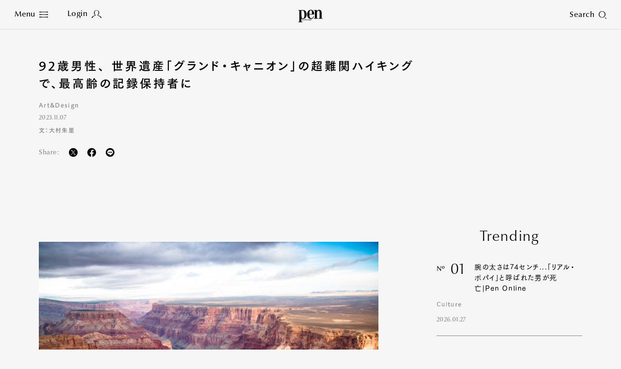

--- FILE ---
content_type: text/html; charset=utf-8
request_url: https://www.google.com/recaptcha/api2/aframe
body_size: 151
content:
<!DOCTYPE HTML><html><head><meta http-equiv="content-type" content="text/html; charset=UTF-8"></head><body><script nonce="Txpkb7yCOimOXDseuRC5-g">/** Anti-fraud and anti-abuse applications only. See google.com/recaptcha */ try{var clients={'sodar':'https://pagead2.googlesyndication.com/pagead/sodar?'};window.addEventListener("message",function(a){try{if(a.source===window.parent){var b=JSON.parse(a.data);var c=clients[b['id']];if(c){var d=document.createElement('img');d.src=c+b['params']+'&rc='+(localStorage.getItem("rc::a")?sessionStorage.getItem("rc::b"):"");window.document.body.appendChild(d);sessionStorage.setItem("rc::e",parseInt(sessionStorage.getItem("rc::e")||0)+1);localStorage.setItem("rc::h",'1769955267506');}}}catch(b){}});window.parent.postMessage("_grecaptcha_ready", "*");}catch(b){}</script></body></html>

--- FILE ---
content_type: image/svg+xml
request_url: https://www.pen-online.jp/assets/images/icon_login_01.svg
body_size: 704
content:
<svg xmlns="http://www.w3.org/2000/svg" width="20" height="16"><path d="M17.056 11.961a35.886 35.886 0 00-4.388-1.636c1.805-1.484 2.713-2.366 2.713-5.241A5.066 5.066 0 0010 0a5.066 5.066 0 00-5.381 5.084c0 2.875.908 3.757 2.713 5.241a35.886 35.886 0 00-4.388 1.636C1.419 12.788 0 13.936 0 16a2.549 2.549 0 01.809-.1 3.091 3.091 0 01.873.1 4.338 4.338 0 012.578-3.46c.516-.295 1.098-.518 2.096-.975a26.987 26.987 0 012.113-.85v-.44a7.306 7.306 0 01-.647-.522c-1.491-1.405-1.665-2.6-1.665-4.669 0-2.07.746-4.53 3.843-4.53s3.843 2.46 3.843 4.53c0 2.07-.174 3.264-1.665 4.669a7.306 7.306 0 01-.647.522v.44s.847.286 2.113.85c.998.457 1.58.68 2.096.975A4.338 4.338 0 0118.318 16a3.091 3.091 0 01.873-.1A2.549 2.549 0 0120 16c0-2.064-1.419-3.212-2.944-4.039z" fill="#111"/></svg>

--- FILE ---
content_type: text/javascript;charset=utf-8
request_url: https://p1cluster.cxense.com/p1.js
body_size: 99
content:
cX.library.onP1('2sp4ecgqjpv0z1qzk63kkd1nte');


--- FILE ---
content_type: image/svg+xml
request_url: https://www.pen-online.jp/assets/images/icon_menu_01.svg
body_size: 683
content:
<svg xmlns="http://www.w3.org/2000/svg" viewBox="0 0 18 12"><path d="M18 10.5c-1.944.056-5.088.177-7.248.177H7.9c-2.16 0-6.144-.122-7.9-.177a6.8 6.8 0 01.048.736A6.872 6.872 0 010 12c1.752-.056 5.736-.165 7.9-.165h2.856c2.156 0 5.324.109 7.244.165a6.872 6.872 0 01-.048-.764A6.566 6.566 0 0118 10.5zm0-5.25c-1.944.056-5.088.177-7.248.177H7.9c-2.16 0-6.144-.122-7.9-.177a6.8 6.8 0 01.048.736A6.872 6.872 0 010 6.75c1.752-.056 5.736-.165 7.9-.165h2.856c2.156 0 5.324.109 7.244.165a6.872 6.872 0 01-.048-.764A6.566 6.566 0 0118 5.25zM18 0c-1.944.056-5.088.2-7.248.2H7.9C5.74.2 1.756.058 0 0a6.831 6.831 0 01.068.736A6.902 6.902 0 010 1.5c1.752-.056 5.736-.2 7.9-.2h2.856c2.156 0 5.324.144 7.244.2a6.902 6.902 0 01-.068-.764A6.596 6.596 0 0118 0z"/></svg>

--- FILE ---
content_type: text/javascript;charset=utf-8
request_url: https://api.cxense.com/public/widget/data?json=%7B%22context%22%3A%7B%22referrer%22%3A%22%22%2C%22categories%22%3A%7B%22testgroup%22%3A%2247%22%7D%2C%22parameters%22%3A%5B%7B%22key%22%3A%22userState%22%2C%22value%22%3A%22anon%22%7D%2C%7B%22key%22%3A%22newuser%22%2C%22value%22%3A%22true%22%7D%2C%7B%22key%22%3A%22hours%22%2C%22value%22%3A%2214%22%7D%2C%7B%22key%22%3A%22hour%22%2C%22value%22%3A%2214%22%7D%2C%7B%22key%22%3A%22day%22%2C%22value%22%3A%22Sun%22%7D%2C%7B%22key%22%3A%22wday%22%2C%22value%22%3A%22Sun%22%7D%2C%7B%22key%22%3A%22testgroup%22%2C%22value%22%3A%2247%22%7D%5D%2C%22autoRefresh%22%3Afalse%2C%22url%22%3A%22https%3A%2F%2Fwww.pen-online.jp%2Farticle%2F014607.html%22%2C%22browserTimezone%22%3A%220%22%7D%2C%22widgetId%22%3A%224fd2409483b4eb304c296a3f50a40daf165f9edb%22%2C%22user%22%3A%7B%22ids%22%3A%7B%22usi%22%3A%22ml3tnwvdqzfxncs5%22%7D%7D%2C%22prnd%22%3A%22ml3tnwvdqfnogwdz%22%7D&media=javascript&sid=1127222251145370315&widgetId=4fd2409483b4eb304c296a3f50a40daf165f9edb&resizeToContentSize=true&useSecureUrls=true&usi=ml3tnwvdqzfxncs5&rnd=1254612886&prnd=ml3tnwvdqfnogwdz&tzo=0&callback=cXJsonpCB1
body_size: 4324
content:
/**/
cXJsonpCB1({"httpStatus":200,"response":{"items":[{"dominantimagedimensions":"800x450","recs-articleid":"20672","description":"Shutterstock ※画像はイメージです人気アニメのキャラクターになぞらえて「リアル・ポパイ」と呼ばれたブラジルの男性ボディビルダー、アルリンド・デ・ソウザさん(55歳)が死去した。死因は腎不全...","collection":"記事","dominantthumbnaildimensions":"300x169","title":"腕の太さは74センチ...「リアル・ポパイ」と呼ばれた男が死亡|Pen Online","url":"https://www.pen-online.jp/article/020672.html","dominantimage":"https://www.pen-online.jp/assets_c/2026/01/shutterstock_2705042941-thumb-800x450---128183.jpg","ccc-tag-url1":"/search/?tag[]=Culture","dominantthumbnail":"https://content-thumbnail.cxpublic.com/content/dominantthumbnail/8266b4ed86df3cee151a61b44f16aa1df4e5b705.jpg?6978a18f","campaign":"1","testId":"50","id":"8266b4ed86df3cee151a61b44f16aa1df4e5b705","placement":"1000","click_url":"https://api.cxense.com/public/widget/click/[base64]","ccc-tag-name1":"Culture","recs-publishtime":"2026-01-27T08:00:01.000Z"},{"dominantimagedimensions":"800x450","recs-articleid":"20308","description":"東京、等々力。街が動き出す少し前、やわらかな朝の光の中に、安田顕さんが現れた。ベーカリーカフェRITUEL(リチュエル)で、仕事前のひと時を過ごす。多忙な日々を送る彼にとって、素の自分に戻れる時間は、...","ccc-tag-url3":"/search/?tag[]=電気自動車","ccc-tag-url2":"/search/?tag[]=トヨタ","collection":"記事","dominantthumbnaildimensions":"300x169","title":"安田顕の心をほどき、モードを切り替える朝。トヨタ「bZ4X」とともに過ごす“整う時間”|Pen Online","url":"https://www.pen-online.jp/article/020308.html","dominantimage":"https://www.pen-online.jp/assets_c/2026/01/re_251203_Pen7251-thumb-800x450---127702.jpg","ccc-tag-url1":"/search/?tag[]=Cars","dominantthumbnail":"https://content-thumbnail.cxpublic.com/content/dominantthumbnail/93d88058ade86d9bdfa3f5def2d971bc4ca142fb.jpg?697f3e68","campaign":"1","testId":"50","id":"93d88058ade86d9bdfa3f5def2d971bc4ca142fb","placement":"1000","click_url":"https://api.cxense.com/public/widget/click/[base64]","ccc-tag-name1":"Cars","ccc-tag-name2":"トヨタ","recs-publishtime":"2026-01-25T23:45:00.000Z","ccc-tag-name3":"電気自動車"},{"dominantimagedimensions":"800x450","recs-articleid":"20648","description":"潮の香る海辺から深い山間まで、多彩な風土を抱く三重県。その豊富な自然資源に加え、焼き物や織り物などに代表される手仕事、さらには四日市を中心とした産業技術が折り重なることで、長年にわたって独自のものづく...","ccc-tag-url3":"/search/?tag[]=三重県","ccc-tag-url2":"/search/?tag[]=Featured","collection":"記事","dominantthumbnaildimensions":"300x169","title":"三重県のものづくり×新たなライフスタイルが生む、クラフトマンシップあふれた8アイテムを紹介|Pen Online","url":"https://www.pen-online.jp/article/020648.html","dominantimage":"https://www.pen-online.jp/assets_c/2026/01/1bc83cc3d4638706ffed1c878f16fc21bac338a6-thumb-800x450---127981.jpg","ccc-tag-url1":"/search/?tag[]=Lifestyle","dominantthumbnail":"https://content-thumbnail.cxpublic.com/content/dominantthumbnail/c7b1f94451e92a8fa90d75f8f2e4c9aceffd711d.jpg?697f272e","campaign":"1","testId":"50","id":"c7b1f94451e92a8fa90d75f8f2e4c9aceffd711d","placement":"1000","click_url":"https://api.cxense.com/public/widget/click/[base64]","ccc-tag-name1":"Lifestyle","ccc-tag-name2":"Featured","recs-publishtime":"2026-01-23T02:45:00.000Z","ccc-tag-name3":"三重県"}],"template":"<div class=\"p-trending2\">\n\t<h2 class=\"p-trending2__title\">Trending</h2>\n  \t\t<!--%\n\t\t\tvar items = data.response.items;\n            for (var i = 0; i < items.length; i++) {\n            \tvar item = items[i];\n\t\t\t\tvar number = (\"00\" + ( i + 1 )).slice( -2 ) ;\n\t\t\t\tvar pubdate = item['recs-publishtime'].substr(0,4) + '.' + item['recs-publishtime'].substr(5,2) + '.' + item['recs-publishtime'].substr(8,2);\n\t\t\t\tvar tagname1 =  item['ccc-tag-name1'];\n\t\t\t\tvar tagurl1 =  item['ccc-tag-url1'];\n\t\t\t\tvar tagname2 =  item['ccc-tag-name2'];\n\t\t\t\tvar tagurl2 =  item['ccc-tag-url2'];\n\t\t\t\tvar tagname3 =  item['ccc-tag-name3'];\n\t\t\t\tvar tagurl3 =  item['ccc-tag-url3'];\n\n\t\t\t\tvar tag_flag = true;\n\t\t\t\tif (typeof( item['ccc-tag-name1'] ) == 'undefined' && typeof( item['ccc-tag-name2'] ) == 'undefined' && typeof( item['ccc-tag-name3'] ) == 'undefined' ) {\n\t\t\t\t\ttag_flag = false;\n\t\t\t\t}\n\t\t%-->\n    \t<div class=\"p-trending2__item\">\n        \t<div class=\"p-trending2__intro\">\n            \t<p class=\"p-trending2__number\"><span class=\"-text\">Nº</span><span class=\"-number\">{{number}}</span></p>\n                <h3 class=\"p-trending2__headline\">\n                    <a tmp:id=\"{{cX.CCE.clickTracker(item)}}\" tmp:href=\"{{item.url}}\" tmp:class=\"cx-item u-text\" tmp:target=\"_top\" tmp:title=\"{{item.title}}\">\n                    \t{{item.title}}\n                  \t</a>\n            \t</h3>\n            </div>\n          \t<!--% if (tag_flag == true){ %-->\n            <ul class=\"p-tag\">\n              <!--% if (typeof( tagname1 ) != 'undefined'){ %-->\n\t              <li class=\"p-tag__item\">{{tagname1}}</li>\n              <!--% } %-->\n              <!--% if (typeof( tagname2 ) != 'undefined'){ %-->\n\t              <li class=\"p-tag__item\">{{tagname2}}</li>\n              <!--% } %-->\n              <!--% if (typeof( tagname3 ) != 'undefined'){ %-->\n\t              <li class=\"p-tag__item\">{{tagname3}}</li>\n              <!--% } %-->\n          \t</ul>\n          \t<!--% } %-->\n            <div class=\"p-trending2__row\">\n            \t<p class=\"p-trending2__date\"><time datetime=\"{{pubdate}}\">{{pubdate}}</time></p>\n            </div>\n\t\t</div>\n        <!--% } %-->\n</div>\n\n","style":"","head":"console.log('new_site trending_aside ver0.4');","prnd":"ml3tnwvdqfnogwdz"}})

--- FILE ---
content_type: text/javascript;charset=utf-8
request_url: https://id.cxense.com/public/user/id?json=%7B%22identities%22%3A%5B%7B%22type%22%3A%22ckp%22%2C%22id%22%3A%22ml3tnwvdqzfxncs5%22%7D%2C%7B%22type%22%3A%22lst%22%2C%22id%22%3A%222sp4ecgqjpv0z1qzk63kkd1nte%22%7D%2C%7B%22type%22%3A%22cst%22%2C%22id%22%3A%222sp4ecgqjpv0z1qzk63kkd1nte%22%7D%5D%7D&callback=cXJsonpCB3
body_size: 207
content:
/**/
cXJsonpCB3({"httpStatus":200,"response":{"userId":"cx:16yp7k2edlmtc161tpkwyw0zy9:3gt57g5cvuykn","newUser":false}})